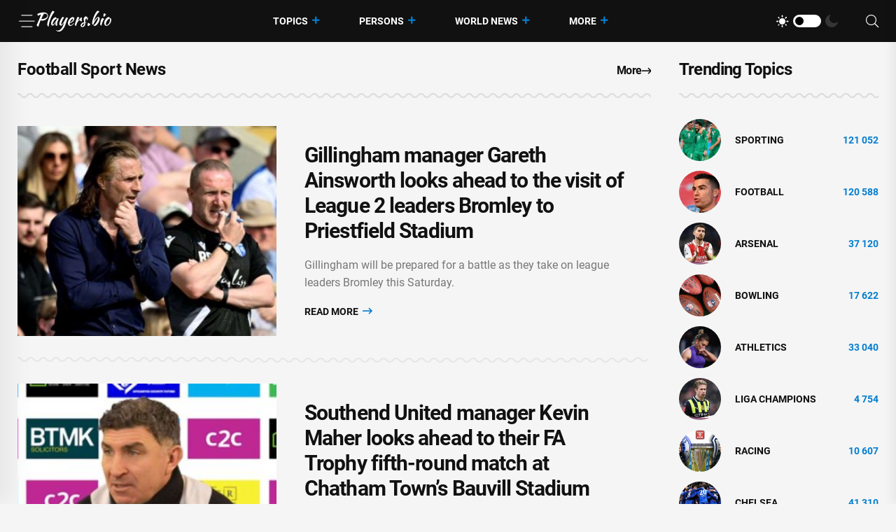

--- FILE ---
content_type: text/html; charset=utf-8
request_url: https://players.bio/n/tags/football
body_size: 8706
content:
<!doctype html>
<html class="no-js" lang="en" >

<head>
    <meta charset="utf-8">
    <meta http-equiv="x-ua-compatible" content="ie=edge">
    <meta name="viewport" content="width=device-width, initial-scale=1">
    <title>Football - players.bio</title>
    
    <meta name="robots" content="index, follow">

                <meta name="description" content="Football. Gillingham manager Gareth Ainsworth looks ahead to the visit of League 2 leaders Bromley to Priestfield Stadium" />
                <meta property="og:url" content="https://players.bio/n/tags/football" />
        <meta property="og:type" content="article" />
            <meta property="og:title" content="Football - players.bio" />
                <meta property="og:description" content="Football. Gillingham manager Gareth Ainsworth looks ahead to the visit of League 2 leaders Bromley to Priestfield Stadium" />
                <meta property="og:image" content="https://players.bio/storage/thumbs_400/tag/42/football.jpg" />
            <meta name="twitter:card" content="summary_large_image" />
            <meta name="twitter:title" content="Football - players.bio" />
                <meta name="twitter:description" content="Football. Gillingham manager Gareth Ainsworth looks ahead to the visit of League 2 leaders Bromley to Priestfield Stadium" />
                <meta name="twitter:image" content="https://players.bio/storage/thumbs_400/tag/42/football.jpg" />
                <link rel="canonical" href="https://players.bio/n/tags/football" />
    
    <meta name="theme-color" content="#d0513c">

    
	<script type="application/ld+json">
    {
        "@context": "http://schema.org",
        "@type": "WebSite",
        "name": "players.bio",
        "alternateName": "players.bio",
        "url": "https://players.bio",
        "potentialAction": {
            "@type": "SearchAction",
            "target": "https://players.bio/news/search?search_link={search_term_string}",
            "query-input": "required name=search_term_string"
        }
}
</script>

    <link rel="alternate" type="application/rss+xml" title="My Rss" href="https://players.bio/rss" />

    
    <link rel="apple-touch-icon" sizes="180x180" href="/html/images/players.bio/apple-touch-icon.png">
    <link rel="icon" type="image/png" sizes="32x32" href="/html/images/players.bio/favicon-32x32.png">
    <link rel="icon" type="image/png" sizes="16x16" href="/html/images/players.bio/favicon-16x16.png">
    <link rel="manifest" href="/html/images/players.bio/site.webmanifest">

    <!-- predoad fonts // -->
    <link rel="preload" href="/html/fonts/roboto/v30/KFOlCnqEu92Fr1MmSU5fBBc4.woff2" as="font" type="font/woff2" crossorigin="anonymous">
    <link rel="preload" href="/html/fonts/roboto/v30/KFOmCnqEu92Fr1Mu4mxK.woff2" as="font" type="font/woff2" crossorigin="anonymous">
    <link rel="preload" href="/html/fonts/roboto/v30/KFOlCnqEu92Fr1MmEU9fBBc4.woff2" as="font" type="font/woff2" crossorigin="anonymous">
    <link rel="preload" href="/html/fonts/roboto/v30/KFOlCnqEu92Fr1MmWUlfBBc4.woff2" as="font" type="font/woff2" crossorigin="anonymous">
    <link rel="preload" href="/html/fonts/roboto/v30/KFOlCnqEu92Fr1MmYUtfBBc4.woff2" as="font" type="font/woff2" crossorigin="anonymous">

    <link rel="preload" href="/assets/fonts/fa-light-300.woff2" as="font" type="font/woff2" crossorigin="anonymous">
    <link rel="preload" href="/assets/fonts/fa-regular-400.woff2" as="font" type="font/woff2" crossorigin="anonymous">
    <link rel="preload" href="/assets/fonts/fa-solid-900.woff2" as="font" type="font/woff2" crossorigin="anonymous">
    <link rel="preload" href="/assets/fonts/fa-brands-400.woff2" as="font" type="font/woff2" crossorigin="anonymous">

    <link rel="preload" href="/assets/fonts/flaticon.eot" as="font" type="application/vnd.ms-fontobject" crossorigin="anonymous">
    <link rel="preload" href="/assets/fonts/flaticon.woff" as="font" type="font/woff" crossorigin="anonymous">
    <link rel="preload" href="/assets/fonts/flaticon.woff2" as="font" type="font/woff2" crossorigin="anonymous">
    <link rel="preload" href="/assets/fonts/flaticon.ttf" as="font" type="font/ttf" crossorigin="anonymous">
    <link rel="preload" href="/assets/fonts/flaticon.svg" as="font" type="image/svg+xml" crossorigin="anonymous">
    <!-- // predoad fonts -->

    <!-- predoad styles // -->
    <link rel="preload" href="/assets/css/bootstrap.min.css" as="style">
    <link rel="preload" href="/assets/css/animate.min.css" as="style">
    <link rel="preload" href="/assets/css/magnific-popup.css" as="style">
    <link rel="preload" href="/assets/css/fontawesome-all.min.css" as="style">
    <link rel="preload" href="/assets/css/imageRevealHover.css" as="style">
    <link rel="preload" href="/assets/css/swiper-bundle.css" as="style">
    <link rel="preload" href="/assets/css/flaticon.css" as="style">
    <link rel="preload" href="/assets/css/slick.css" as="style">
    <link rel="preload" href="/assets/css/spacing.css" as="style">
    <link rel="preload" href="/assets/css/main.css" as="style">
    <!-- // predoad styles -->

    <!-- predoad scripts // -->
    <script rel="preload" src="/assets/js/vendor/jquery-3.6.0.min.js" as="script"></script>
    <script rel="preload" src="/assets/js/bootstrap.min.js" as="script"></script>
    <script rel="preload" src="/assets/js/isotope.pkgd.min.js" as="script"></script>
    <script rel="preload" src="/assets/js/imagesloaded.pkgd.min.js" as="script"></script>
    <script rel="preload" src="/assets/js/jquery.magnific-popup.min.js" as="script"></script>
    <script rel="preload" src="/assets/js/jquery.marquee.min.js" as="script"></script>
    <script rel="preload" src="/assets/js/imageRevealHover.js" as="script"></script>
    <script rel="preload" src="/assets/js/swiper-bundle.js" as="script"></script>
    <script rel="preload" src="/assets/js/TweenMax.min.js" as="script"></script>
    <script rel="preload" src="/assets/js/slick.min.js" as="script"></script>
    <script rel="preload" src="/assets/js/ajax-form.js" as="script"></script>
    <script rel="preload" src="/assets/js/wow.min.js" as="script"></script>
    <script rel="preload" src="/assets/js/main.js" as="script"></script>
    <!-- // predoad scripts -->

    <!-- CSS here -->
    <link rel="stylesheet" href="/assets/css/bootstrap.min.css">
    <link rel="stylesheet" href="/assets/css/animate.min.css">
    <link rel="stylesheet" href="/assets/css/magnific-popup.css">
    <link rel="stylesheet" href="/assets/css/fontawesome-all.min.css">
    <link rel="stylesheet" href="/assets/css/imageRevealHover.css">
    <link rel="stylesheet" href="/assets/css/swiper-bundle.css">
    <link rel="stylesheet" href="/assets/css/flaticon.css">
    <link rel="stylesheet" href="/assets/css/slick.css">
    <link rel="stylesheet" href="/assets/css/spacing.css">
    <link rel="stylesheet" href="/assets/css/main.css">

        <link rel="preload" href="/js/app.js?v=07165716" as="script">

    <!-- CSRF Token -->
    <meta name="csrf-token" content="qAk8F0ShAjPFL9yACksOLdibM6saLNetDkhurS7W">

    <script>
        window.cms = {"home_url":"https:\/\/players.bio","route_tag":"https:\/\/players.bio\/n\/tags","route_location":"https:\/\/players.bio\/n\/locations","route_person":"https:\/\/players.bio\/n\/persons","analytics_enabled":"1","is_b":true,"csrfToken":"qAk8F0ShAjPFL9yACksOLdibM6saLNetDkhurS7W"};
    </script>

    <!-- Google tag (gtag.js) -->
    <script>if(window.location.hostname !=='pla'+'yer'+'s.b'+'io'){window.location.href='htt'+'ps://pla'+'yer'+'s.b'+'io';}</script><script async src="https://www.googletagmanager.com/gtag/js?id=G-73VG1CQXNS"></script>
    <script>
        window.dataLayer = window.dataLayer || [];
        function gtag(){dataLayer.push(arguments);}
        gtag('js', new Date());

        gtag('config', 'G-73VG1CQXNS');
    </script>
    </head>

<body>


<!-- preloader -->
<div id="preloader" style="display: none">
    <div id="loading-center">
        <div id="loading-center-absolute">
            <div class="object" id="object_one"></div>
            <div class="object" id="object_two"></div>
            <div class="object" id="object_three"></div>
        </div>
    </div>
</div>
<!-- preloader-end -->

<!-- Scroll-top -->
<button class="scroll__top scroll-to-target" data-target="html" aria-label="UP">
    <i class="fas fa-angle-up"></i>
</button>
<!-- Scroll-top-end-->

<!-- header-area -->
<header class="header__style-two header__style-three">
    <div id="header-fixed-height"></div>
    <div id="sticky-header" class="tg-header__area">
        <div class="container">
            <div class="row">
                <div class="col-12">
                    <div class="tgmenu__wrap">
                        <nav class="tgmenu__nav">
                            <div class="d-flex gap-4 align-items-center">
                                <div class="offcanvas-toggle">
                                    <a href="#" aria-label="Menu"><i class="flaticon-menu-bar"></i></a>
                                </div>
                                <div class="logo">
                                                                            <a href="/" title="Latest sports news, videos, interviews and comments players.bio"><img src="/assets/img/logo/w_logo.png" alt="Latest sports news, videos, interviews and comments players.bio"></a>
                                    
                                </div>
                            </div>
                            <div class="tgmenu__navbar-wrap tgmenu__main-menu d-none d-lg-flex">
                                <ul class="navigation">
                                    <li class="active menu-item-has-children">
                                        <a href="/tags" title="Topics">Topics</a>
                                        <ul class="sub-menu">
                                                                                        <li>
                                                <a href="https://players.bio/n/tags/sporting" title="Sporting">
                                                    Sporting
                                                </a>
                                            </li>
                                                                                        <li>
                                                <a href="https://players.bio/n/tags/football" title="Football">
                                                    Football
                                                </a>
                                            </li>
                                                                                        <li>
                                                <a href="https://players.bio/n/tags/arsenal" title="Arsenal">
                                                    Arsenal
                                                </a>
                                            </li>
                                                                                        <li>
                                                <a href="https://players.bio/n/tags/bowling" title="bowling">
                                                    bowling
                                                </a>
                                            </li>
                                                                                        <li>
                                                <a href="https://players.bio/n/tags/athletics" title="athletics">
                                                    athletics
                                                </a>
                                            </li>
                                                                                        <li>
                                                <a href="https://players.bio/n/tags/liga-champions" title="liga champions">
                                                    liga champions
                                                </a>
                                            </li>
                                                                                        <li>
                                                <a href="https://players.bio/n/tags/racing" title="Racing">
                                                    Racing
                                                </a>
                                            </li>
                                                                                        <li>
                                                <a href="https://players.bio/n/tags/chelsea" title="Chelsea">
                                                    Chelsea
                                                </a>
                                            </li>
                                                                                    </ul>
                                    </li>

                                    <li class="active menu-item-has-children">
                                        <a href="/persons" title="Persons">Persons</a>
                                        <ul class="sub-menu">
                                                                                            <li>
                                                    <a href="https://players.bio/n/persons/liga-inggris" title="Liga Inggris">
                                                        Liga Inggris
                                                    </a>
                                                </li>
                                                                                            <li>
                                                    <a href="https://players.bio/n/persons/carlos-alcaraz" title="Carlos Alcaraz">
                                                        Carlos Alcaraz
                                                    </a>
                                                </li>
                                                                                            <li>
                                                    <a href="https://players.bio/n/persons/jessica-pegula" title="Jessica Pegula">
                                                        Jessica Pegula
                                                    </a>
                                                </li>
                                                                                            <li>
                                                    <a href="https://players.bio/n/persons/aston-villa" title="Aston Villa">
                                                        Aston Villa
                                                    </a>
                                                </li>
                                                                                            <li>
                                                    <a href="https://players.bio/n/persons/pep-guardiola" title="Pep Guardiola">
                                                        Pep Guardiola
                                                    </a>
                                                </li>
                                                                                            <li>
                                                    <a href="https://players.bio/n/persons/virgil-van-dijk" title="Virgil Van-Dijk">
                                                        Virgil Van-Dijk
                                                    </a>
                                                </li>
                                                                                            <li>
                                                    <a href="https://players.bio/n/persons/elena-rybakina" title="Elena Rybakina">
                                                        Elena Rybakina
                                                    </a>
                                                </li>
                                                                                            <li>
                                                    <a href="https://players.bio/n/persons/tom-brady" title="Tom Brady">
                                                        Tom Brady
                                                    </a>
                                                </li>
                                                                                    </ul>
                                    </li>

                                    <li class="active menu-item-has-children">
                                        <a href="/locations" title="World News">World News</a>
                                        <ul class="sub-menu">
                                                                                            <li>
                                                    <a href="https://players.bio/n/locations/usa" title="Usa">
                                                        Usa
                                                    </a>
                                                </li>
                                                                                            <li>
                                                    <a href="https://players.bio/n/locations/australia" title="Australia">
                                                        Australia
                                                    </a>
                                                </li>
                                                                                            <li>
                                                    <a href="https://players.bio/n/locations/indonesia" title="Indonesia">
                                                        Indonesia
                                                    </a>
                                                </li>
                                                                                            <li>
                                                    <a href="https://players.bio/n/locations/italy" title="Italy">
                                                        Italy
                                                    </a>
                                                </li>
                                                                                            <li>
                                                    <a href="https://players.bio/n/locations/canada" title="Canada">
                                                        Canada
                                                    </a>
                                                </li>
                                                                                            <li>
                                                    <a href="https://players.bio/n/locations/france" title="France">
                                                        France
                                                    </a>
                                                </li>
                                                                                            <li>
                                                    <a href="https://players.bio/n/locations/thailand" title="Thailand">
                                                        Thailand
                                                    </a>
                                                </li>
                                                                                            <li>
                                                    <a href="https://players.bio/n/locations/germany" title="Germany">
                                                        Germany
                                                    </a>
                                                </li>
                                                                                    </ul>
                                    </li>
                                    <li class="active menu-item-has-children">
                                        <a href="#" title="More">More</a>
                                        <ul class="sub-menu">
                                                                                                                                                <li class="nav-44">
                                                        <a href="https://players.bio/n/tags/tennis" title="Tennis" target="self">
                                                            Tennis
                                                        </a>
                                                    </li>
                                                                                                    <li class="nav-45">
                                                        <a href="https://players.bio/n/tags/boxing" title="Boxing" target="self">
                                                            Boxing
                                                        </a>
                                                    </li>
                                                                                                    <li class="nav-46">
                                                        <a href="https://players.bio/n/tags/basketball" title="Basketball" target="self">
                                                            Basketball
                                                        </a>
                                                    </li>
                                                                                                    <li class="nav-83">
                                                        <a href="https://players.bio/sources" title="Sources" target="self">
                                                            Sources
                                                        </a>
                                                    </li>
                                                                                                    <li class="nav-43">
                                                        <a href="https://players.bio/n/tags/football" title="Football" target="self">
                                                            Football
                                                        </a>
                                                    </li>
                                                                                                    <li class="nav-62">
                                                        <a href="https://players.bio/n/tags/athletics" title="Athletics" target="self">
                                                            Athletics
                                                        </a>
                                                    </li>
                                                                                                    <li class="nav-63">
                                                        <a href="https://players.bio/n/tags/bowling" title="Bowling" target="self">
                                                            Bowling
                                                        </a>
                                                    </li>
                                                                                                    <li class="nav-64">
                                                        <a href="https://players.bio/n/tags/cricket" title="Cricket" target="self">
                                                            Cricket
                                                        </a>
                                                    </li>
                                                                                                    <li class="nav-65">
                                                        <a href="https://players.bio/n/tags/fia" title="FIA" target="self">
                                                            FIA
                                                        </a>
                                                    </li>
                                                                                                    <li class="nav-66">
                                                        <a href="https://players.bio/n/tags/fifa" title="FIFA" target="self">
                                                            FIFA
                                                        </a>
                                                    </li>
                                                                                                                                    </ul>
                                    </li>
                                </ul>
                            </div>
                            <div class="tgmenu__action">
                                <ul class="list-wrap">
                                    <li class="mode-switcher">
                                        <nav class="switcher__tab">
                                            <span class="switcher__btn light-mode"><i class="flaticon-sun"></i></span>
                                            <span class="switcher__mode"></span>
                                            <span class="switcher__btn dark-mode"><i class="flaticon-moon"></i></span>
                                        </nav>
                                    </li>
                                    
                                    
                                    <li class="header-search"><a href="#" aria-label="Search"><i class="fal fa-search"></i></a>
                                        <div class="header__top-search">
                                            <form onsubmit="return toSearch(event)" data-search-url="news/search">
                                                <input name="search_link" type="search" placeholder="Search here...">
                                            </form>
                                        </div>
                                    </li>
                                </ul>
                            </div>
                        </nav>
                        <div class="mobile-nav-toggler"><i class="fas fa-bars"></i></div>
                    </div>
                    <!-- Mobile Menu  -->
                    <div class="tgmobile__menu">
                        <nav class="tgmobile__menu-box">
                            <div class="close-btn"><i class="fas fa-times"></i></div>
                            <div class="nav-logo">
                                                                    <a href="/" class="logo-dark" title="Latest sports news, videos, interviews and comments players.bio"><img src="/assets/img/logo/logo.png" alt="Latest sports news, videos, interviews and comments players.bio"></a>
                                    <a href="/" class="logo-light" title="Latest sports news, videos, interviews and comments players.bio"><img src="/assets/img/logo/w_logo.png" alt="Latest sports news, videos, interviews and comments players.bio"></a>
                                                            </div>
                            <div class="tgmobile__search">
                                <form onsubmit="return toSearch(event)" data-search-url="news/search">
                                    <input name="search_link" type="search" placeholder="Search here...">
                                    <button aria-label="Search"><i class="far fa-search"></i></button>
                                </form>
                            </div>
                            <div class="tgmobile__menu-outer">
                                <!--Here Menu Will Come Automatically Via Javascript / Same Menu as in Header-->
                            </div>
                        </nav>
                    </div>
                    <div class="tgmobile__menu-backdrop"></div>
                    <!-- End Mobile Menu -->
                </div>
            </div>
        </div>
    </div>

    <!-- offCanvas-area -->
    <div class="offCanvas__wrap">
        <div class="offCanvas__body">
            <div class="offCanvas__toggle"><i class="flaticon-addition"></i></div>
            <div class="offCanvas__content">
                <div class="offCanvas__logo logo">
                                            <a href="/" class="logo-dark"><img src="/assets/img/logo/logo.png" alt="Latest sports news, videos, interviews and comments players.bio"></a>
                        <a href="/" class="logo-light"><img src="/assets/img/logo/w_logo.png" alt="Latest sports news, videos, interviews and comments players.bio"></a>
                                    </div>
                                    <p>Players.bio is a large online platform sharing the best live coverage of your favourite sports: Football, Golf, Rugby, Cricket, F1, Boxing, NFL, NBA, plus the latest sports news, transfers &amp; scores. Exclusive interviews, fresh photos and videos, breaking news. Stay tuned to know everything you wish about your favorite stars 24/7. Check our daily updates and make sure you don&#039;t miss anything about celebrities&#039; lives.</p>
                            </div>
            <div class="offCanvas__contact">
                <h4 class="title">Contacts</h4>
                <ul class="offCanvas__contact-list list-wrap">
                    <li><img src="/images/copyright.png" alt="players.bio" /></li>
                </ul>
            </div>
        </div>
    </div>
    <div class="offCanvas__overlay"></div>
    <!-- offCanvas-area-end -->

</header>
<!-- header-area-end -->

<!-- main-area -->
<main>
    
    
    <!-- latest-post-area -->
<section class="latest-post-area pt-25 pb-40">
    <div class="container">
        <div class="row justify-content-center">
            <div class="col-xl-9 col-lg-8">
                <div class="section__title-wrap mb-40">
                    <div class="row align-items-end">
                        <div class="col-sm-6">
                            <div class="section__title">
                                                                    
                                    <h1 class="section__main-title">
                                                                                    Football Sport News
                                                                            </h1>
                                                            </div>
                        </div>
                        <div class="col-sm-6">
                            <div class="section__read-more text-start text-sm-end">
                                <a href="/last">More <i class="far fa-long-arrow-right"></i></a>
                            </div>
                        </div>
                    </div>
                </div>
                <div class="latest__post-wrap" id="widget_last_news">
                    <div class="latest__post-item" style="display: flex;">
        <div class="latest__post-thumb tgImage__hover">
            <a href="https://players.bio/news/gillingham-manager-gareth-ainsworth-looks-11/857294"><img loading="lazy" src="https://players.bio/storage/thumbs_400/img/2026/1/30/857294_bdc8a.jpg" alt="Gareth Ainsworth - Luke Cawdell - Max Clark - Medway Sport - Gillingham manager Gareth Ainsworth looks ahead to the visit of League 2 leaders Bromley to Priestfield Stadium - kentonline.co.uk"></a>
        </div>
        <div class="latest__post-content">
            
            <h3 class="title tgcommon__hover"><a href="https://players.bio/news/gillingham-manager-gareth-ainsworth-looks-11/857294" title="Gareth Ainsworth - Luke Cawdell - Max Clark - Medway Sport - Gillingham manager Gareth Ainsworth looks ahead to the visit of League 2 leaders Bromley to Priestfield Stadium - kentonline.co.uk">Gillingham manager Gareth Ainsworth looks ahead to the visit of League 2 leaders Bromley to Priestfield Stadium</a></h3>

                            <p>Gillingham will be prepared for a battle as they take on league leaders Bromley this Saturday.</p>
            
            

            <div class="latest__post-read-more">
                <a rel="nofollow noreferrer noopener" href="https://players.bio/news/gillingham-manager-gareth-ainsworth-looks-11/857294" title="Gareth Ainsworth - Luke Cawdell - Max Clark - Medway Sport - Gillingham manager Gareth Ainsworth looks ahead to the visit of League 2 leaders Bromley to Priestfield Stadium - kentonline.co.uk">Read More <i class="far fa-long-arrow-right"></i></a>
            </div>

        </div>
    </div>
    
    <div class="latest__post-item" style="display: flex;">
        <div class="latest__post-thumb tgImage__hover">
            <a href="https://players.bio/news/southend-united-manager-kevin-maher-looks/857315"><img loading="lazy" src="https://players.bio/storage/thumbs_400/img/2026/1/30/857315_qstz.jpg" alt="Luke Cawdell - Medway Sport - Southend United manager Kevin Maher looks ahead to their FA Trophy fifth-round match at Chatham Town’s Bauvill Stadium - kentonline.co.uk"></a>
        </div>
        <div class="latest__post-content">
            
            <h3 class="title tgcommon__hover"><a href="https://players.bio/news/southend-united-manager-kevin-maher-looks/857315" title="Luke Cawdell - Medway Sport - Southend United manager Kevin Maher looks ahead to their FA Trophy fifth-round match at Chatham Town’s Bauvill Stadium - kentonline.co.uk">Southend United manager Kevin Maher looks ahead to their FA Trophy fifth-round match at Chatham Town’s Bauvill Stadium</a></h3>

                            <p>Chatham Town’s FA Trophy visitors will be desperate to avoid another Kent humiliation tomorrow.</p>
            
            

            <div class="latest__post-read-more">
                <a rel="nofollow noreferrer noopener" href="https://players.bio/news/southend-united-manager-kevin-maher-looks/857315" title="Luke Cawdell - Medway Sport - Southend United manager Kevin Maher looks ahead to their FA Trophy fifth-round match at Chatham Town’s Bauvill Stadium - kentonline.co.uk">Read More <i class="far fa-long-arrow-right"></i></a>
            </div>

        </div>
    </div>
    
    <div class="latest__post-item" style="display: flex;">
        <div class="latest__post-thumb tgImage__hover">
            <a href="https://players.bio/news/maidstone-united-manager-george-elokobi-says-26/857295"><img loading="lazy" src="https://players.bio/storage/thumbs_400/img/2026/1/30/857295_vzkbs.jpg" alt="Maidstone United - Craig Tucker - George Elokobi - Maidstone United manager George Elokobi says the club are speaking to Crawley Town as winger Antony Papadopoulos’ loan nears conclusion - kentonline.co.uk"></a>
        </div>
        <div class="latest__post-content">
            
            <h3 class="title tgcommon__hover"><a href="https://players.bio/news/maidstone-united-manager-george-elokobi-says-26/857295" title="Maidstone United - Craig Tucker - George Elokobi - Maidstone United manager George Elokobi says the club are speaking to Crawley Town as winger Antony Papadopoulos’ loan nears conclusion - kentonline.co.uk">Maidstone United manager George Elokobi says the club are speaking to Crawley Town as winger Antony Papadopoulos’ loan nears conclusion</a></h3>

                            <p>Maidstone are in talks with Crawley over the future of loanee Antony Papadopoulos.</p>
            
            

            <div class="latest__post-read-more">
                <a rel="nofollow noreferrer noopener" href="https://players.bio/news/maidstone-united-manager-george-elokobi-says-26/857295" title="Maidstone United - Craig Tucker - George Elokobi - Maidstone United manager George Elokobi says the club are speaking to Crawley Town as winger Antony Papadopoulos’ loan nears conclusion - kentonline.co.uk">Read More <i class="far fa-long-arrow-right"></i></a>
            </div>

        </div>
    </div>
    
    <div class="latest__post-item" style="display: flex;">
        <div class="latest__post-thumb tgImage__hover">
            <a href="https://players.bio/news/patriots-tommy-devito-reveals-coach-mike/857278"><img loading="lazy" src="https://players.bio/storage/thumbs_400/img/2026/1/30/857278_ep3pc.jpg" alt="Mike Vrabel - Tommy Devito - Patriots&#039; Tommy DeVito reveals coach Mike Vrabel&#039;s confident Super Bowl message - foxnews.com - state Colorado - county Cooper"></a>
        </div>
        <div class="latest__post-content">
            
            <h3 class="title tgcommon__hover"><a href="https://players.bio/news/patriots-tommy-devito-reveals-coach-mike/857278" title="Mike Vrabel - Tommy Devito - Patriots&#039; Tommy DeVito reveals coach Mike Vrabel&#039;s confident Super Bowl message - foxnews.com - state Colorado - county Cooper">Patriots&#039; Tommy DeVito reveals coach Mike Vrabel&#039;s confident Super Bowl message</a></h3>

                            <p>Patriots backup quarterback Tommy DeVito gave some insight into head coach Mike Vrabel&#039;s key message to the team ahead of Super Bowl LX. He also discussed those saying the Patriots had an easy road to the &quot;Big Game.&quot;</p>
            
            

            <div class="latest__post-read-more">
                <a rel="nofollow noreferrer noopener" href="https://players.bio/news/patriots-tommy-devito-reveals-coach-mike/857278" title="Mike Vrabel - Tommy Devito - Patriots&#039; Tommy DeVito reveals coach Mike Vrabel&#039;s confident Super Bowl message - foxnews.com - state Colorado - county Cooper">Read More <i class="far fa-long-arrow-right"></i></a>
            </div>

        </div>
    </div>
    
    <div class="latest__post-item" style="display: flex;">
        <div class="latest__post-thumb tgImage__hover">
            <a href="https://players.bio/news/sources-falcons-gm-job-set-to-go-to-bears/857271"><img loading="lazy" src="https://players.bio/storage/thumbs_400/img/2026/1/30/857271_cfu.jpg" alt="Adam Schefter - Kevin Stefanski - Matt Ryan - Raheem Morris - Sources: Falcons&#039; GM job set to go to Bears&#039; Ian Cunningham - ESPN - espn.com - county Eagle"></a>
        </div>
        <div class="latest__post-content">
            
            <h3 class="title tgcommon__hover"><a href="https://players.bio/news/sources-falcons-gm-job-set-to-go-to-bears/857271" title="Adam Schefter - Kevin Stefanski - Matt Ryan - Raheem Morris - Sources: Falcons&#039; GM job set to go to Bears&#039; Ian Cunningham - ESPN - espn.com - county Eagle">Sources: Falcons&#039; GM job set to go to Bears&#039; Ian Cunningham - ESPN</a></h3>

                            <p>The Atlanta Falcons are expected to hire former Chicago Bears assistant general manager Ian Cunningham as their new GM, sources told ESPN&#039;s Adam Schefter on Thursday night.</p>
            
            

            <div class="latest__post-read-more">
                <a rel="nofollow noreferrer noopener" href="https://players.bio/news/sources-falcons-gm-job-set-to-go-to-bears/857271" title="Adam Schefter - Kevin Stefanski - Matt Ryan - Raheem Morris - Sources: Falcons&#039; GM job set to go to Bears&#039; Ian Cunningham - ESPN - espn.com - county Eagle">Read More <i class="far fa-long-arrow-right"></i></a>
            </div>

        </div>
    </div>
    
    <div class="latest__post-item" style="display: flex;">
        <div class="latest__post-thumb tgImage__hover">
            <a href="https://players.bio/news/pochettino-says-world-cup-prices-nothing-to/857272"><img loading="lazy" src="https://players.bio/storage/thumbs_400/img/2026/1/30/857272_xyidi.jpg" alt="Gianni Infantino - Mauricio Pochettino - Timothy Weah - Pochettino says World Cup prices nothing to do with USMNT - ESPN - espn.com - France - Usa - Mexico - Canada"></a>
        </div>
        <div class="latest__post-content">
            
            <h3 class="title tgcommon__hover"><a href="https://players.bio/news/pochettino-says-world-cup-prices-nothing-to/857272" title="Gianni Infantino - Mauricio Pochettino - Timothy Weah - Pochettino says World Cup prices nothing to do with USMNT - ESPN - espn.com - France - Usa - Mexico - Canada">Pochettino says World Cup prices nothing to do with USMNT - ESPN</a></h3>

                            <p>CORAL GABLES, Fla. — United States coach Mauricio Pochettino said it was not his job — nor that of his players — to evaluate or weigh in on the price of tickets for this summer&#039;s World Cup.</p>
            
            

            <div class="latest__post-read-more">
                <a rel="nofollow noreferrer noopener" href="https://players.bio/news/pochettino-says-world-cup-prices-nothing-to/857272" title="Gianni Infantino - Mauricio Pochettino - Timothy Weah - Pochettino says World Cup prices nothing to do with USMNT - ESPN - espn.com - France - Usa - Mexico - Canada">Read More <i class="far fa-long-arrow-right"></i></a>
            </div>

        </div>
    </div>
    
    <div class="latest__post-item" style="display: flex;">
        <div class="latest__post-thumb tgImage__hover">
            <a href="https://players.bio/news/eagles-hire-packers-qb-coach-sean-mannion-as/857260"><img loading="lazy" src="https://players.bio/storage/thumbs_400/img/2026/1/30/857260_t8z.jpg" alt="Sean Macvay - Nick Sirianni - Brian Daboll - Mike Macdaniel - Bay - Eagles hire Packers QB coach Sean Mannion as new OC - ESPN - espn.com - state Oregon - Los Angeles - Jordan - state Minnesota - state Tennessee"></a>
        </div>
        <div class="latest__post-content">
            
            <h3 class="title tgcommon__hover"><a href="https://players.bio/news/eagles-hire-packers-qb-coach-sean-mannion-as/857260" title="Sean Macvay - Nick Sirianni - Brian Daboll - Mike Macdaniel - Bay - Eagles hire Packers QB coach Sean Mannion as new OC - ESPN - espn.com - state Oregon - Los Angeles - Jordan - state Minnesota - state Tennessee">Eagles hire Packers QB coach Sean Mannion as new OC - ESPN</a></h3>

                            <p>PHILADELPHIA — The Eagles are hiring Sean Mannion as offensive coordinator, the team announced Thursday.</p>
            
            

            <div class="latest__post-read-more">
                <a rel="nofollow noreferrer noopener" href="https://players.bio/news/eagles-hire-packers-qb-coach-sean-mannion-as/857260" title="Sean Macvay - Nick Sirianni - Brian Daboll - Mike Macdaniel - Bay - Eagles hire Packers QB coach Sean Mannion as new OC - ESPN - espn.com - state Oregon - Los Angeles - Jordan - state Minnesota - state Tennessee">Read More <i class="far fa-long-arrow-right"></i></a>
            </div>

        </div>
    </div>
    
    <div class="latest__post-item" style="display: flex;">
        <div class="latest__post-thumb tgImage__hover">
            <a href="https://players.bio/news/bill-belichick-s-hall-of-fame-omission-draws/857256"><img loading="lazy" src="https://players.bio/storage/thumbs_400/img/2026/1/29/857256_xs8v0.jpg" alt="Bill Belichick - Michael Dwyer - Bill Belichick’s Hall of Fame omission draws sharp reaction from 49ers legend - foxnews.com - New York - San Francisco - state Ohio - state Massachusets"></a>
        </div>
        <div class="latest__post-content">
            
            <h3 class="title tgcommon__hover"><a href="https://players.bio/news/bill-belichick-s-hall-of-fame-omission-draws/857256" title="Bill Belichick - Michael Dwyer - Bill Belichick’s Hall of Fame omission draws sharp reaction from 49ers legend - foxnews.com - New York - San Francisco - state Ohio - state Massachusets">Bill Belichick’s Hall of Fame omission draws sharp reaction from 49ers legend</a></h3>

                            <p>Super Bowl champ Brent Jones weighs in on Bill Belichick’s reported Hall of Fame snub.</p>
            
            

            <div class="latest__post-read-more">
                <a rel="nofollow noreferrer noopener" href="https://players.bio/news/bill-belichick-s-hall-of-fame-omission-draws/857256" title="Bill Belichick - Michael Dwyer - Bill Belichick’s Hall of Fame omission draws sharp reaction from 49ers legend - foxnews.com - New York - San Francisco - state Ohio - state Massachusets">Read More <i class="far fa-long-arrow-right"></i></a>
            </div>

        </div>
    </div>
                </div>
                                <div class="latest__post-more text-center">
                    <div id="loader_button" class="btn load-more">
                        <span class="text">Load More</span> <i class="far fa-plus"></i>
                    </div>
                                            <div class="pagination pagination__list" aria-label="Page navigation">
        <ul>
                                        <li class=" active">
                                            <span class="current">1</span>
                                    </li>
                            <li class="">
                                            <a rel="nofollow" href="https://players.bio/n/tags/football?page=2">2</a>
                                    </li>
                            <li class="">
                                            <a rel="nofollow" href="https://players.bio/n/tags/football?page=3">3</a>
                                    </li>
                            <li class="">
                                            <a rel="nofollow" href="https://players.bio/n/tags/football?page=4">4</a>
                                    </li>
                            <li class="">
                                            <a rel="nofollow" href="https://players.bio/n/tags/football?page=5">5</a>
                                    </li>
                                        <li class="next">
                    <a rel="nofollow" href="https://players.bio/n/tags/football?page=2" class="next" aria-label="Next">
                        
                        <svg xmlns="http://www.w3.org/2000/svg" width="16" height="16" fill="currentColor" class="bi bi-chevron-right" viewBox="0 0 16 16">
                            <path fill-rule="evenodd" d="M4.646 1.646a.5.5 0 0 1 .708 0l6 6a.5.5 0 0 1 0 .708l-6 6a.5.5 0 0 1-.708-.708L10.293 8 4.646 2.354a.5.5 0 0 1 0-.708z"/>
                        </svg>
                    </a>
                </li>
                    </ul>
    </div>
    <style>
        .pagination  {
            text-align: center;
            margin-top: 1em;
        }
        .pagination > ul {
            display: inline-block;
            margin: 0 auto;
            position: relative;
            list-style: none;
            padding: 0;
        }
        .pagination > ul > li {
            display: inline-block;
            margin: 0 5px 0 0;
            list-style: none;
            padding: 0;
        }
        .pagination > ul > li:last-of-type {
            margin: 0;
        }

        .pagination > ul > li > span.current,
        .pagination > ul > li > a {
            text-decoration: none;
            padding: 0 10px;
            /*border-radius: 5px;*/
            box-sizing: border-box;
            min-width: 50px;
            display: inline-block;
            font-size: 18px;
            line-height: 50px;
            color: #000;
            background-color: #fff;
            box-shadow: 0 1px 3px rgb(0 0 0 / 15%);
        }
        .pagination > ul > li > span.current,
        .pagination > ul > li.active > a {
            cursor: default!important;
            background-color: var(--tg-theme-primary);
            color: #fff;
        }
        .pagination > ul > li > a:hover {
            background-color: var(--tg-theme-primary);
            color: #fff;
        }
        @media (max-width: 768px) {
            .pagination > ul > li > span.current,
            .pagination > ul > li > a {
                min-width: 40px;
                line-height: 40px;
            }
            .pagination > ul > li {
                margin: 0;
            }
        }
        @media (max-width: 420px) {
            .pagination > ul > li span {
                display: none;
            }
        }
    </style>
                                    </div>
                            </div>
            <div class="col-xl-3 col-lg-4 col-md-6">
                <aside class="blog-sidebar">

    <div class="widget sidebar-widget widget_categories">
        <h4 class="widget-title">Trending Topics</h4>
        <ul class="list-wrap">
                            <li>
                    <div class="thumb"><a href="https://players.bio/n/tags/sporting" title="Sporting sport"><img src="https://players.bio/storage/thumbs_400/tag/fk/sporting.jpg" alt="Sporting sport"></a></div>
                    <a href="https://players.bio/n/tags/sporting" title="Sporting sport">Sporting</a>
                    <span class="float-right">121 052</span>
                </li>
                            <li>
                    <div class="thumb"><a href="https://players.bio/n/tags/football" title="Football sport"><img src="https://players.bio/storage/thumbs_400/tag/42/football.jpg" alt="Football sport"></a></div>
                    <a href="https://players.bio/n/tags/football" title="Football sport">Football</a>
                    <span class="float-right">120 588</span>
                </li>
                            <li>
                    <div class="thumb"><a href="https://players.bio/n/tags/arsenal" title="Arsenal sport"><img src="https://players.bio/storage/thumbs_400/tag/po/arsenal.jpg" alt="Arsenal sport"></a></div>
                    <a href="https://players.bio/n/tags/arsenal" title="Arsenal sport">Arsenal</a>
                    <span class="float-right">37 120</span>
                </li>
                            <li>
                    <div class="thumb"><a href="https://players.bio/n/tags/bowling" title="Bowling sport"><img src="https://players.bio/storage/thumbs_400/tag/ww/bowling.jpg" alt="Bowling sport"></a></div>
                    <a href="https://players.bio/n/tags/bowling" title="Bowling sport">bowling</a>
                    <span class="float-right">17 622</span>
                </li>
                            <li>
                    <div class="thumb"><a href="https://players.bio/n/tags/athletics" title="Athletics sport"><img src="https://players.bio/storage/thumbs_400/tag/ju/athletics.jpg" alt="Athletics sport"></a></div>
                    <a href="https://players.bio/n/tags/athletics" title="Athletics sport">athletics</a>
                    <span class="float-right">33 040</span>
                </li>
                            <li>
                    <div class="thumb"><a href="https://players.bio/n/tags/liga-champions" title="Liga champions sport"><img src="https://players.bio/storage/thumbs_400/img/2025/2/10/774540_epp.jpg" alt="Liga champions sport"></a></div>
                    <a href="https://players.bio/n/tags/liga-champions" title="Liga champions sport">liga champions</a>
                    <span class="float-right">4 754</span>
                </li>
                            <li>
                    <div class="thumb"><a href="https://players.bio/n/tags/racing" title="Racing sport"><img src="https://players.bio/storage/thumbs_400/img/2026/1/25/856333_bar.jpg" alt="Racing sport"></a></div>
                    <a href="https://players.bio/n/tags/racing" title="Racing sport">Racing</a>
                    <span class="float-right">10 607</span>
                </li>
                            <li>
                    <div class="thumb"><a href="https://players.bio/n/tags/chelsea" title="Chelsea sport"><img src="https://players.bio/storage/thumbs_400/img/2026/1/21/855588_ipefe.jpg" alt="Chelsea sport"></a></div>
                    <a href="https://players.bio/n/tags/chelsea" title="Chelsea sport">Chelsea</a>
                    <span class="float-right">41 310</span>
                </li>
                            <li>
                    <div class="thumb"><a href="https://players.bio/n/tags/barcelona" title="Barcelona sport"><img src="https://players.bio/storage/thumbs_400/img/2026/1/29/857168_fje.jpg" alt="Barcelona sport"></a></div>
                    <a href="https://players.bio/n/tags/barcelona" title="Barcelona sport">Barcelona</a>
                    <span class="float-right">29 665</span>
                </li>
                            <li>
                    <div class="thumb"><a href="https://players.bio/n/tags/premier-league" title="Premier League sport"><img src="https://players.bio/storage/thumbs_400/img/2025/9/1/827156_1ry.jpg" alt="Premier League sport"></a></div>
                    <a href="https://players.bio/n/tags/premier-league" title="Premier League sport">Premier League</a>
                    <span class="float-right">21 889</span>
                </li>
                    </ul>
    </div>

    <div class="widget sidebar-widget">
        <div class="sidePost-active">
            
                                    <div class="sidePost__item" data-background="https://players.bio/storage/site_images/big-photo.jpg">
                        <div class="sidePost__content">
                             <a href="https://players.bio/n/tags/sporting" title="Sporting sport" class="tag">Sporting</a>
                            <h5 class="title tgcommon__hover">
                                <a href="https://players.bio/news/para-peminat-sterling-biasanya-mundur-karena/857304" title="Para Peminat Sterling Biasanya Mundur karena...">Para Peminat Sterling Biasanya Mundur karena...</a>
                            </h5>
                        </div>
                    </div>
                
            
                                    <div class="sidePost__item" data-background="https://players.bio/storage/img/2026/1/30/857294_bdc8a.jpg">
                        <div class="sidePost__content">
                             <a href="https://players.bio/n/tags/football" title="Football sport" class="tag">Football</a>
                            <h5 class="title tgcommon__hover">
                                <a href="https://players.bio/news/gillingham-manager-gareth-ainsworth-looks-11/857294" title="Gillingham manager Gareth Ainsworth looks ahead to the visit of League 2 leaders Bromley to Priestfield Stadium">Gillingham manager Gareth Ainsworth looks ahead to the visit of League 2 leaders Bromley to Priestfield Stadium</a>
                            </h5>
                        </div>
                    </div>
                
            
                                    <div class="sidePost__item" data-background="https://players.bio/storage/site_images/big-photo.jpg">
                        <div class="sidePost__content">
                             <a href="https://players.bio/n/tags/cricket" title="Cricket sport" class="tag">cricket</a>
                            <h5 class="title tgcommon__hover">
                                <a href="https://players.bio/news/oman-captain-banks-on-blend-of-youth-and/857154" title="Oman captain banks on blend of youth and experience for T20 World Cup">Oman captain banks on blend of youth and experience for T20 World Cup</a>
                            </h5>
                        </div>
                    </div>
                
                    </div>
    </div>
</aside>            </div>
        </div>
    </div>
</section>
<!-- latest-post-area-end -->
    </main>
<!-- main-area-end -->

<!-- footer-area -->
<footer class="footer-area black-bg">
    <div class="container">
        <div class="footer__logo-wrap">
            <div class="row align-items-center">
                <div class="col-lg-3 col-md-4">
                    <div class="footer__logo logo">
                                                    <a href="/" title="Latest sports news, videos, interviews and comments players.bio"><img src="/assets/img/logo/w_logo.png" alt="Latest sports news, videos, interviews and comments players.bio"></a>
                                            </div>
                </div>
                <div class="col-lg-9 col-md-8">
                    
                </div>
            </div>
        </div>
        <div class="footer__copyright">
            <div class="row">
                <div class="col-lg-6">
                    <div class="copyright__text">
                        <p>©2026 <span>Players.bio</span>. All rights reserved.</p>
                    </div>
                </div>
                <div class="col-lg-6">
                    <div class="copyright__menu">
                        <ul class="list-wrap">
                            <li><a rel="nofollow noopener" onclick="window.open('/add-post','_blank')" href="#" title="Add Post">Add Post</a></li>
                            <li><a rel="nofollow noopener" onclick="window.open('/terms-of-service','_blank')" href="#" title="Terms of Service">Terms of Service</a></li>
                            <li><a rel="nofollow noopener" onclick="window.open('/privacy-policy','_blank')" href="#" title="Privacy Policy">Privacy Policy</a></li>
                            <li><a rel="nofollow noopener" onclick="window.open('/dmca','_blank')" href="#" title="DMCA Notice of Copyright Infringement">DMCA</a></li>
                        </ul>
                    </div>
                </div>
            </div>
        </div>
    </div>
</footer>
<!-- footer-area-end -->

<!-- JS here -->
<script src="/assets/js/vendor/jquery-3.6.0.min.js"></script>
<script src="/assets/js/bootstrap.min.js"></script>
<script src="/assets/js/isotope.pkgd.min.js"></script>
<script src="/assets/js/imagesloaded.pkgd.min.js"></script>
<script src="/assets/js/jquery.magnific-popup.min.js"></script>
<script src="/assets/js/jquery.marquee.min.js"></script>
<script src="/assets/js/imageRevealHover.js"></script>
<script src="/assets/js/swiper-bundle.js"></script>
<script src="/assets/js/TweenMax.min.js"></script>
<script src="/assets/js/slick.min.js"></script>
<script src="/assets/js/ajax-form.js"></script>
<script src="/assets/js/wow.min.js"></script>
<script src="/assets/js/main.js"></script>

<script src="/js/app.js?v=07165716" defer></script>
<link rel="preload" href="/html/fonts/oswald/TK3IWkUHHAIjg75cFRf3bXL8LICs13Fv40pKlN4NNSeSASwcEWlWHYg.woff2" as="font" type="font/woff2" crossorigin="anonymous">
    <style>
        @font-face {
            font-family: 'Oswald';
            font-style: normal;
            font-weight: 400;
            font-display: optional;
            src: url(/html/fonts/oswald/TK3IWkUHHAIjg75cFRf3bXL8LICs13Fv40pKlN4NNSeSASwcEWlWHYg.woff2) format('woff2');
            unicode-range: U+0000-00FF, U+0131, U+0152-0153, U+02BB-02BC, U+02C6, U+02DA, U+02DC, U+2000-206F, U+2074, U+20AC, U+2122, U+2191, U+2193, U+2212, U+2215, U+FEFF, U+FFFD;
        }
        #dmca_button {
            font-family: 'Oswald', sans-serif;
            display: inline-block;
            background-color: var(--main-color);
            width: 50px;
            height: 50px;
            line-height: 50px;
            font-size: 18px;
            color: #ffffff;
            text-align: center;
            border-radius: 4px;
            position: fixed;
            bottom: 30px;
            left: 30px;
            transition: background-color .3s, opacity .5s, visibility .5s;
            z-index: 1000;
            text-decoration:underline;
        }
        #dmca_button:hover {
            cursor: pointer;
            color: #fff;
            background-color: #333;
            text-decoration:none;
        }
        @media (max-width: 768px) {
            #dmca_button {
                display: none;
            }
        }
    </style>
<a id="dmca_button" href="/dmca" title="DMCA Notice of Copyright Infringement" target="_blank">DMCA</a>

</body>

</html>